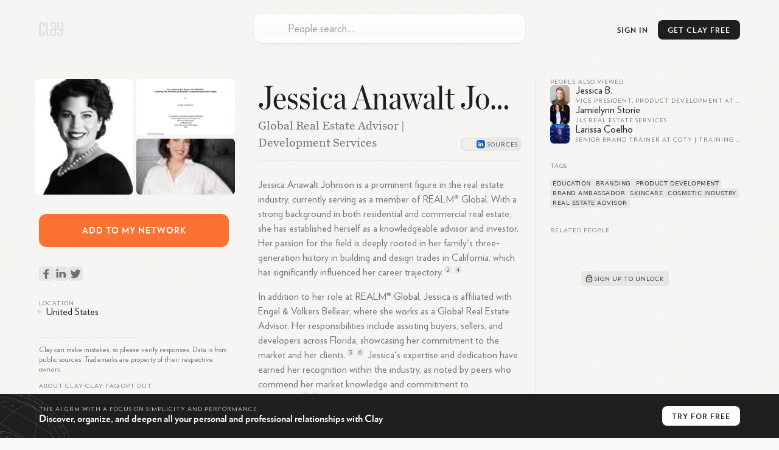

--- FILE ---
content_type: text/html; charset=utf-8
request_url: https://clay.earth/profile/jessica-anawalt-johnson
body_size: 14756
content:
<!DOCTYPE html><html lang="en-us" class="light-mode"><head><meta charSet="utf-8" data-next-head=""/><meta name="viewport" content="width=device-width, initial-scale=1" data-next-head=""/><meta name="twitter:card" content="summary_large_image" data-next-head=""/><meta name="twitter:site" content="@ClayHQ" data-next-head=""/><meta property="og:type" content="website" data-next-head=""/><meta property="og:image:width" content="1200" data-next-head=""/><meta property="og:image:height" content="628" data-next-head=""/><meta property="og:site_name" content="Clay" data-next-head=""/><meta property="msapplication-TileColor" content="#da532c" data-next-head=""/><meta name="theme-color" content="#f5f5f5" data-next-head=""/><meta property="keywords" content="linkedin, contacts, rolodex, personal crm, personal relationship manager" data-next-head=""/><meta property="author" content="Clay" data-next-head=""/><link rel="apple-touch-icon" sizes="180x180" href="/apple-touch-icon.png" data-next-head=""/><link rel="icon" type="image/png" sizes="32x32" href="/favicon-32x32.png" data-next-head=""/><link rel="icon" type="image/png" sizes="16x16" href="/favicon-16x16.png" data-next-head=""/><link rel="mask-icon" href="/safari-pinned-tab.svg" data-next-head=""/><link rel="manifest" href="/site.webmanifest" data-next-head=""/><title data-next-head="">Jessica Anawalt Johnson - Facebook, LinkedIn, Twitter</title><meta name="robots" content="index,follow" data-next-head=""/><meta name="description" content="Jessica Anawalt Johnson is a prominent figure in the real estate industry, currently serving as a member of REALM® Global. With a strong backgr..." data-next-head=""/><meta property="og:title" content="Jessica Anawalt Johnson - Facebook, LinkedIn, Twitter" data-next-head=""/><meta property="og:description" content="Jessica Anawalt Johnson is a prominent figure in the real estate industry, currently serving as a member of REALM® Global. With a strong backgr..." data-next-head=""/><meta property="og:url" content="https://clay.earth/profile/jessica-anawalt-johnson" data-next-head=""/><meta property="og:image" content="https://ondemand.bannerbear.com/simpleurl/1YyaWpo8z1PBjqDKgM/image/title/text/Jessica%20Anawalt%20Johnson/subtitle/text/Global%20Real%20Estate%20Advisor%20%7C%20Development%20Services/photo/image_url/https://assets.clay.earth/api/images/avatars/active/OTMxMDQwOC0yMzIyOTYzMzA=" data-next-head=""/><link rel="canonical" href="https://clay.earth/profile/jessica-anawalt-johnson" data-next-head=""/><script>
      window.dataLayer = window.dataLayer || [];
      function gtag(){dataLayer.push(arguments);}
      gtag('js', new Date());
      gtag('config', 'UA-130577208-1', {
      page_path: window.location.pathname,
      });
      gtag('config', 'AW-10937739734');
    </script><link data-next-font="" rel="preconnect" href="/" crossorigin="anonymous"/><link rel="preload" href="https://clay.earth/_next/static/css/882b063cfefa1f66.css" as="style"/><link rel="stylesheet" href="https://clay.earth/_next/static/css/882b063cfefa1f66.css" data-n-g=""/><link rel="preload" href="https://clay.earth/_next/static/css/f13ca1f37c1a6f7b.css" as="style"/><link rel="stylesheet" href="https://clay.earth/_next/static/css/f13ca1f37c1a6f7b.css" data-n-p=""/><link rel="preload" href="https://clay.earth/_next/static/css/7ca66a52cd6cc94d.css" as="style"/><link rel="stylesheet" href="https://clay.earth/_next/static/css/7ca66a52cd6cc94d.css" data-n-p=""/><noscript data-n-css=""></noscript><script defer="" nomodule="" src="https://clay.earth/_next/static/chunks/polyfills-42372ed130431b0a.js"></script><script src="https://clay.earth/_next/static/chunks/webpack-8b5b563a724e85ff.js" defer=""></script><script src="https://clay.earth/_next/static/chunks/framework-2f3de63929c73f88.js" defer=""></script><script src="https://clay.earth/_next/static/chunks/main-f4415e71eda22c29.js" defer=""></script><script src="https://clay.earth/_next/static/chunks/pages/_app-8d4d45ec55e38d43.js" defer=""></script><script src="https://clay.earth/_next/static/chunks/86f38aeb-ffeaacc97f5ed1dd.js" defer=""></script><script src="https://clay.earth/_next/static/chunks/3596-047aab4711b98de2.js" defer=""></script><script src="https://clay.earth/_next/static/chunks/9587-09287b89c35b0968.js" defer=""></script><script src="https://clay.earth/_next/static/chunks/9648-31af8d69ce1856a0.js" defer=""></script><script src="https://clay.earth/_next/static/chunks/7541-1dd42e552c1cfd66.js" defer=""></script><script src="https://clay.earth/_next/static/chunks/262-fce3f7179d44088a.js" defer=""></script><script src="https://clay.earth/_next/static/chunks/3666-f88d0231eba02d37.js" defer=""></script><script src="https://clay.earth/_next/static/chunks/2693-4751ff436cf2ac31.js" defer=""></script><script src="https://clay.earth/_next/static/chunks/4288-adf83dd785023560.js" defer=""></script><script src="https://clay.earth/_next/static/chunks/2571-dcd7ff0e33548963.js" defer=""></script><script src="https://clay.earth/_next/static/chunks/pages/profile/%5Bslug%5D-f510540ddd9616ce.js" defer=""></script><script src="https://clay.earth/_next/static/t1ps5LjpklHbL36wourTQ/_buildManifest.js" defer=""></script><script src="https://clay.earth/_next/static/t1ps5LjpklHbL36wourTQ/_ssgManifest.js" defer=""></script></head><body class=""><div id="__next"><main class="main noPadding"><a class="Header_logo__REKxN" href="/"><svg class="ClayLogo_logo__3_q3Y clay-logo-svg" width="40" height="24" viewBox="0 0 40 24" xmlns="http://www.w3.org/2000/svg"><path d="M36.811.354V12.26H35.09c-1.84 0-1.949-1.378-1.949-2.286V.354h-2.944v9.025c0 2.959.79 5.417 4.893 5.417h1.721v3.994c0 1.088-.359 2.536-1.722 2.536-1.561 0-1.725-1.448-1.725-2.536v-1.584h-2.912s-.003.3 0 .471c.034 2.615.449 6.185 4.638 6.185 4.083 0 4.664-3.555 4.664-6.185V.354h-2.943zM25.432 21.088H23.71c-2.13 0-2.229-1.21-2.229-2.598v-3.156c0-1.255.214-2.285 2.229-2.285h1.722v8.039zM23.71.156c-4.318 0-4.637 3.422-4.637 6.053V8.22h2.912V5.104c0-1.096.344-2.411 1.725-2.411 1.32 0 1.722 1.315 1.722 2.411v5.408H23.71c-3.624 0-5.172 1.457-5.172 5.417v2.122c0 3.3 1.227 5.573 5.172 5.573h4.665V6.209c0-2.63-.705-6.053-4.665-6.053zM14.565 18.79V.376h-2.943V18.79c0 1.753.744 4.834 4.697 4.834h1.384v-2.537H16.35c-.961 0-1.785-.261-1.785-2.297M6.686 8.22V5.104c0-1.096-.227-2.411-1.832-2.411-1.472 0-1.831 1.315-1.831 2.411V18.79c0 1.458.443 2.536 1.829 2.536 1.475 0 1.803-1.016 1.803-2.536v-2.834h2.943v1.721c0 2.637-.405 6.185-4.744 6.185C.22 23.862.08 20.314.08 17.677V6.21C.08 3.58.578.16 4.854.16c4.601 0 4.745 3.42 4.745 6.05v2.01H6.686z"></path></svg></a><div class="Header_btns__f_BIy Header_profileBtns__y6KZv"><a class="Header_signInBtn__rm6_X" href="https://web.clay.earth/login?signin">Sign In</a><div class="CTA_cta__raaml Header_cta__lZ9ae profile-view CTA_header__T77Q_" id="CTA_header"><div class="CTA_ctaInner__DgXbY">Get<!-- --> <!-- -->Clay<!-- --> <!-- -->Free<span> →</span></div></div><a class="Header_atlasLink__TkRiP" href="/atlas"><div class="" style="width:24px;height:24px"></div></a></div><div class="AtlasSearchBox_searchArea__WGbzK AtlasResults_searchBox__OaWSd PublicProfile_atlasSearchBox__X9FnI"><div class="AtlasSearchBox_inputContainer__IR3H0"><input type="text" role="combobox" aria-autocomplete="list" aria-expanded="false" aria-controls="suggestions" placeholder="People search…" autoComplete="off" autoCorrect="off" autoCapitalize="off" spellcheck="false" value=""/><div class="AtlasSearchBox_inputLogo__KSVqn" style="width:24px;height:24px"></div></div><div class="AtlasSearchBox_suggestionsContainer__TRvTF"><h4>Suggestions</h4><ul class="AtlasSearchBox_suggestionsList__WaJ3d" id="suggestions" role="listbox" area-label="Search suggestions"></ul></div></div><div class="PublicProfile_layout__nRWka"><div class="PublicProfile_centerColumn__AVEwX"><div class="ProfileHeader_header__dio_T"><h1 class="h2">Jessica Anawalt Johnson</h1><h2 class="ProfileHeader_subheader__AMrhv" title="Global Real Estate Advisor | Development Services">Global Real Estate Advisor | Development Services</h2><div class="ProfileHeader_sectionLinks__g6vKm"><button class="ProfileHeader_sectionLinkBtn___hd80">About</button><button class="ProfileHeader_sectionLinkBtn___hd80">Related</button></div><div class="ProfileHeader_sources__zhCyO ProfileHeader_tooltipTrigger__LEY32" style="--count:&quot;6&quot;" data-state="closed"><div class="ProfileHeader_source__pvn5B" style="background-image:url(&quot;https://www.google.com/s2/favicons?domain=evrealestate.com&amp;sz=32&quot;)"></div><div class="ProfileHeader_source__pvn5B" style="background-image:url(&quot;https://www.google.com/s2/favicons?domain=realtor.com&amp;sz=32&quot;)"></div><div class="ProfileHeader_source__pvn5B" style="background-image:url(&quot;https://clay.earth//_next/static/media/linkedin.4f0c2b97.svg&quot;)"></div></div><div class="ProfileHeader_sources__zhCyO ProfileHeader_popoverTrigger__Vl0Hi" style="--count:&quot;6&quot;" type="button" aria-haspopup="dialog" aria-expanded="false" aria-controls="radix-:R18aor6:" data-state="closed"><div class="ProfileHeader_source__pvn5B" style="background-image:url(&quot;https://www.google.com/s2/favicons?domain=evrealestate.com&amp;sz=32&quot;)"></div><div class="ProfileHeader_source__pvn5B" style="background-image:url(&quot;https://www.google.com/s2/favicons?domain=realtor.com&amp;sz=32&quot;)"></div><div class="ProfileHeader_source__pvn5B" style="background-image:url(&quot;https://clay.earth//_next/static/media/linkedin.4f0c2b97.svg&quot;)"></div></div></div><div class="Bio_bioSection__OYpwm"><div class="Bio_bio__QYb2y"><p>Jessica Anawalt Johnson is a prominent figure in the real estate industry, currently serving as a member of REALM® Global. With a strong background in both residential and commercial real estate, she has established herself as a knowledgeable advisor and investor. Her passion for the field is deeply rooted in her family&#x27;s three-generation history in building and design trades in California, which has significantly influenced her career <span class="Bio_noWrap__OkBr7">trajectory.<a class="Bio_citation__jvk9Y" href="https://www.realtor.com/realestateagents/60ba425d3efb11001294b9d4" target="_blank" data-state="closed">2</a><a class="Bio_citation__jvk9Y" href="https://www.zillow.com/profile/anawaltjohnson" target="_blank" data-state="closed">4</a></span></p>
<p>In addition to her role at REALM® Global, Jessica is affiliated with Engel &amp; Völkers Belleair, where she works as a Global Real Estate Advisor. Her responsibilities include assisting buyers, sellers, and developers across Florida, showcasing her commitment to the market and her <span class="Bio_noWrap__OkBr7">clients.<a class="Bio_citation__jvk9Y" href="https://evrealestate.com/en-US/our-advisors/jessica-anawalt%20johnson/1a6498b2-a1d4-40d8-91a3-ea60d4d9240f" target="_blank" data-state="closed">3</a><a class="Bio_citation__jvk9Y" href="https://belleair.evrealestate.com/en/our-advisors/jessica-johnson/1a6498b2-a1d4-40d8-91a3-ea60d4d9240f?userId=1e751dba-3380-4bc8-a6a4-9715471d717e" target="_blank" data-state="closed">6</a></span> Jessica&#x27;s expertise and dedication have earned her recognition within the industry, as noted by peers who commend her market knowledge and commitment to <span class="Bio_noWrap__OkBr7">excellence.<a class="Bio_citation__jvk9Y" href="https://www.linkedin.com/in/jessicaanawalt" target="_blank" data-state="closed">1</a><a class="Bio_citation__jvk9Y" href="https://rocketreach.co/jessica-johnson-email_62706" target="_blank" data-state="closed">5</a></span></p></div><button class="Bio_readMore__Ox4t7"><span>Read More</span><svg width="14" height="14"><path fill="none" stroke="#1F1F1E" stroke-linecap="round" stroke-width="1.2" stroke-linejoin="round" d="M7 10.5 4.1 7.7 7 10.5l2.9-2.8M7 9.14V3.5"></path></svg></button></div><section class="AIChat_relatedQuestions__py0u0"><h3 class="PublicProfileComponents_sectionHeader__QE3ky PublicProfileComponents_withLine__5FwBD">Related Questions</h3><div class=""><div><div class="AIChat_question__SlkAA" style="--num:&quot;1&quot;">What are Jessica Anawalt Johnson&#x27;s key achievements at REALM® Global?<svg width="18" height="18"><path fill="none" d="M3.75 9h10.5M9 14.25V3.75" stroke="#1F1F1E" stroke-linecap="round" stroke-width="1.5"></path></svg></div><div class="AIChat_question__SlkAA" style="--num:&quot;2&quot;">How did Jessica Anawalt Johnson transition from Engel &amp; Völkers to REALM® Global?<svg width="18" height="18"><path fill="none" d="M3.75 9h10.5M9 14.25V3.75" stroke="#1F1F1E" stroke-linecap="round" stroke-width="1.5"></path></svg></div><div class="AIChat_question__SlkAA" style="--num:&quot;3&quot;">What specific markets does Jessica Anawalt Johnson specialize in?<svg width="18" height="18"><path fill="none" d="M3.75 9h10.5M9 14.25V3.75" stroke="#1F1F1E" stroke-linecap="round" stroke-width="1.5"></path></svg></div><div class="AIChat_question__SlkAA" style="--num:&quot;4&quot;">Can you provide examples of Jessica Anawalt Johnson&#x27;s notable real estate deals?<svg width="18" height="18"><path fill="none" d="M3.75 9h10.5M9 14.25V3.75" stroke="#1F1F1E" stroke-linecap="round" stroke-width="1.5"></path></svg></div><div class="AIChat_question__SlkAA" style="--num:&quot;5&quot;">What sets Jessica Anawalt Johnson apart from other real estate investors?<svg width="18" height="18"><path fill="none" d="M3.75 9h10.5M9 14.25V3.75" stroke="#1F1F1E" stroke-linecap="round" stroke-width="1.5"></path></svg></div></div></div></section></div><div class="PublicProfile_sidebar__ZLpoF PublicProfile_leftSidebar__rDIhF"><div><div class="Images_images__sOMG_"><div class="Images_primary__9uo6o Images_photo__f_KUV" itemscope="" itemType="https://schema.org/WebPage"><img src="https://assets.clay.earth/api/images/avatars/optimized/OTMxMDQwOC01NDEzOTc4NTc=" alt="Jessica Anawalt Johnson" itemProp="primaryImageOfPage"/></div><div class="Images_photo__f_KUV"><img src="https://assets.clay.earth/api/images/avatars/optimized/NDUwNTEyMTA1LTQ3MjIzNjQ1NQ==" alt="Jessica Anawalt Johnson, photo 1"/></div><div class="Images_photo__f_KUV"><img src="https://assets.clay.earth/api/images/avatars/optimized/OTY1OTAyNjcwLTU2NjIyNzUx" alt="Jessica Anawalt Johnson, photo 2"/></div></div><div class="CTA_cta__raaml PublicProfile_cta__oHOOX" id="CTA_addToNetwork"><div class="CTA_ctaInner__DgXbY PublicProfile_ctaInner__jZIMr">Add<!-- --> <!-- -->to<!-- --> <!-- -->my<!-- --> <!-- -->network</div></div><div class="SocialLinks_items__iopkF hoverable-icons"><a class="SocialLinks_item__HMi3m" href="https://facebook.com/janawalt" target="_blank"><svg width="24" height="24" xmlns="http://www.w3.org/2000/svg" class="social-icon SocialLinks_logo__sk1Cl social-link-logo" viewBox="0 0 24 24"><defs><linearGradient id="facebook-icon-bg" x1="67.94%" x2="40.35%" y1=".34%" y2="100%"><stop offset="0%" stop-color="#19AAF2"></stop><stop offset="100%" stop-color="#1977F2"></stop></linearGradient><linearGradient id="facebook-icon-fg" x1="56.01%" x2="46.76%" y1=".34%" y2="100%"><stop offset="0%" stop-color="#19AAF2"></stop><stop offset="100%" stop-color="#1977F2"></stop></linearGradient></defs><g fill="none"><rect width="24" height="24" rx="5.8" fill="url(#facebook-icon-bg)" opacity=".18" class="social-icon-bg"></rect><path d="m15.62 13.34.47-2.78h-2.77V8.62c0-.8.31-1.39 1.57-1.39h1.36V4.7a18 18 0 0 0-2.3-.2c-2.4 0-4.08 1.4-4.08 3.88v2.18H7.25v2.78h2.62v7.16h3.45v-7.16h2.3Z" fill="url(#facebook-icon-fg)" class="social-icon-fg"></path></g></svg></a><a class="SocialLinks_item__HMi3m" href="https://linkedin.com/in/jessicaanawalt" target="_blank"><svg width="24" height="24" xmlns="http://www.w3.org/2000/svg" class="social-icon SocialLinks_logo__sk1Cl social-link-logo" viewBox="0 0 24 24"><defs><linearGradient x1="50%" y1="100%" x2="50%" y2="0%" id="linkedin-icon-bg"><stop stop-color="#2386FA" offset="0%" stop-opacity="0.8"></stop><stop stop-color="#0AA5FF" offset="100%" stop-opacity="0.8"></stop></linearGradient><linearGradient id="linkedin-icon-fg" x1="61.38%" x2="11.87%" y1="21.79%" y2="100.56%"><stop offset="0%" stop-color="rgb(75,149,219)"></stop><stop offset="100%" stop-color="rgb(64,126,204)"></stop></linearGradient></defs><g fill="none" fill-rule="evenodd"><rect width="24" height="24" rx="5.8" fill="url(#linkedin-icon-bg)" fill-rule="nonzero" opacity=".24" class="social-icon-bg"></rect><path d="M16 14h-3.54V9.08c0-1.29-.55-2.17-1.77-2.17-.93 0-1.44.6-1.68 1.17-.1.2-.08.49-.08.77V14h-3.5s.04-8.72 0-9.51h3.5v1.5c.2-.66 1.33-1.6 3.11-1.6C14.26 4.4 16 5.78 16 8.72V14ZM1.88 3.3h-.02C.73 3.3 0 2.57 0 1.65 0 .71.75 0 1.9 0 3.06 0 3.76.71 3.8 1.65c0 .92-.73 1.65-1.9 1.65ZM.4 4.49h3.12V14H.4V4.49Z" transform="translate(4.14 4.5)" fill="url(#linkedin-icon-fg)" class="social-icon-fg"></path></g></svg></a><a class="SocialLinks_item__HMi3m" href="https://twitter.com/jjclassicbeauty" target="_blank"><svg width="24" height="24" xmlns="http://www.w3.org/2000/svg" class="social-icon SocialLinks_logo__sk1Cl social-link-logo" viewBox="0 0 24 24"><defs><linearGradient x1="84.103%" y1="0%" x2="50%" y2="100%" id="twitter-icon-bg"><stop stop-color="#1CBBF0" offset="0%"></stop><stop stop-color="#1C9BF0" offset="100%"></stop></linearGradient><linearGradient x1="84.103%" y1="15.278%" x2="50%" y2="84.722%" id="twitter-icon-fg"><stop stop-color="#1CBBF0" offset="0%"></stop><stop stop-color="#1C9BF0" offset="100%"></stop></linearGradient></defs><g fill="none" fill-rule="evenodd"><rect width="24" height="24" rx="5.8" fill="url(#twitter-icon-bg)" opacity=".24" class="social-icon-bg"></rect><path d="M20.571 6.834a6.87 6.87 0 0 1-2.019.568 3.598 3.598 0 0 0 1.547-1.995 6.927 6.927 0 0 1-2.235.874 3.468 3.468 0 0 0-2.567-1.138c-1.941 0-3.516 1.615-3.516 3.606 0 .283.03.557.09.821-2.922-.15-5.513-1.584-7.25-3.769a3.672 3.672 0 0 0-.475 1.815c0 1.25.62 2.355 1.565 3.002a3.453 3.453 0 0 1-1.594-.45v.044c0 1.748 1.212 3.206 2.822 3.536a3.416 3.416 0 0 1-1.589.063c.448 1.432 1.746 2.476 3.286 2.504a6.945 6.945 0 0 1-5.207 1.495 9.792 9.792 0 0 0 5.39 1.619c6.47 0 10.008-5.495 10.008-10.261 0-.157-.003-.314-.01-.467a7.218 7.218 0 0 0 1.754-1.867" fill="url(#twitter-icon-fg)" class="social-icon-fg"></path></g></svg></a></div><div class="Location_location__LQMZM"><h3 class="PublicProfileComponents_sectionHeader__QE3ky">Location</h3><div class="Location_details__oTkFU"><svg width="6" height="8"><path fill="#1F1F1E" d="M3 8c2-2.23 3-3.9 3-5a3 3 0 0 0-6 0c0 1.1 1 2.77 3 5Z" opacity=".12"></path></svg><span class="Location_text__RrZUm">United States</span></div></div></div><div class="PublicProfile_tabletOnly__TxH9a"><section class="AlsoViewed_related__r_tSR"><h3 class="PublicProfileComponents_sectionHeader__QE3ky">People also viewed</h3><a class="AlsoViewed_item__ki7ZO" href="/profile/jessica-briggs-3d8d359e"><div class="AlsoViewed_bg__xP5aM"></div><div class="Avatar_contactAvatar__xTgEK AlsoViewed_avatar___YOAl"><img src="https://assets.clay.earth/api/images/avatars/active/MTE2MjY0NzktNjUyODY2MjQ2" alt="Jessica B. avatar image" width="32" height="32"/></div><div class="AlsoViewed_name__DF6l7">Jessica B.</div><div class="AlsoViewed_headline__bjp83">Vice President, Product Development at E.L.F. BEAUTY</div></a><a class="AlsoViewed_item__ki7ZO" href="/profile/jamielynn-storie"><div class="AlsoViewed_bg__xP5aM"></div><div class="Avatar_contactAvatar__xTgEK AlsoViewed_avatar___YOAl"><img src="https://assets.clay.earth/api/images/avatars/active/OTE0MTgzOC05ODkzNjA5NA==" alt="Jamielynn Storie avatar image" width="32" height="32"/></div><div class="AlsoViewed_name__DF6l7">Jamielynn Storie</div><div class="AlsoViewed_headline__bjp83">JLS Real Estate Services</div></a><a class="AlsoViewed_item__ki7ZO" href="/profile/larissa-amorim-coelho"><div class="AlsoViewed_bg__xP5aM"></div><div class="Avatar_contactAvatar__xTgEK AlsoViewed_avatar___YOAl"><img src="https://assets.clay.earth/api/images/avatars/active/MTM5Mzg2MzUtOTE0MTUzMzQy" alt="Larissa Coelho avatar image" width="32" height="32"/></div><div class="AlsoViewed_name__DF6l7">Larissa Coelho</div><div class="AlsoViewed_headline__bjp83">Senior Brand Trainer at Coty | Training &amp; Development  | Training Specialist |  Educator | Perfume Specialist  |  Makeup Artist | Skin Therapist |</div></a></section><section class="Tags_tags__Jdaox"><h3 class="PublicProfileComponents_sectionHeader__QE3ky">Tags</h3><div class="Tags_container__hCqz5"><a class="Tags_interest__jZ4CF" href="/directory/tags/education">education</a><a class="Tags_interest__jZ4CF" href="/directory/tags/branding">branding</a><a class="Tags_interest__jZ4CF" href="/directory/tags/product-development">product development</a><a class="Tags_interest__jZ4CF" href="/directory/tags/brand-ambassador">brand ambassador</a><a class="Tags_interest__jZ4CF" href="/directory/tags/skincare">skincare</a><a class="Tags_interest__jZ4CF" href="/directory/tags/cosmetic-industry">cosmetic industry</a><a class="Tags_interest__jZ4CF" href="/directory/tags/real-estate-advisor">real estate advisor</a></div></section><section class="Mutuals_mutuals__XNwl_"><h3 class="PublicProfileComponents_sectionHeader__QE3ky Mutuals_header__ZzB4z">Related People</h3><div class="Mutuals_content__D0U9K"><div class="img Image_imgContainer__9higw Mutuals_img__xi_Sg"><span style="box-sizing:border-box;display:inline-block;overflow:hidden;width:initial;height:initial;background:none;opacity:1;border:0;margin:0;padding:0;position:relative;max-width:100%"><span style="box-sizing:border-box;display:block;width:initial;height:initial;background:none;opacity:1;border:0;margin:0;padding:0;max-width:100%"><img style="display:block;max-width:100%;width:initial;height:initial;background:none;opacity:1;border:0;margin:0;padding:0" alt="" aria-hidden="true" src="data:image/svg+xml,%3csvg%20xmlns=%27http://www.w3.org/2000/svg%27%20version=%271.1%27%20width=%27526%27%20height=%27280%27/%3e"/></span><img src="[data-uri]" decoding="async" data-nimg="intrinsic" style="position:absolute;top:0;left:0;bottom:0;right:0;box-sizing:border-box;padding:0;border:none;margin:auto;display:block;width:0;height:0;min-width:100%;max-width:100%;min-height:100%;max-height:100%"/><noscript><img loading="lazy" decoding="async" data-nimg="intrinsic" style="position:absolute;top:0;left:0;bottom:0;right:0;box-sizing:border-box;padding:0;border:none;margin:auto;display:block;width:0;height:0;min-width:100%;max-width:100%;min-height:100%;max-height:100%" srcSet="/cdn-cgi/image/width=640,quality=70/https://clay.earth//_next/static/media/mutuals.14f74707.png 1x, /cdn-cgi/image/width=1080,quality=70/https://clay.earth//_next/static/media/mutuals.14f74707.png 2x" src="/cdn-cgi/image/width=1080,quality=70/https://clay.earth//_next/static/media/mutuals.14f74707.png"/></noscript></span></div><div class="Mutuals_cta__tcO4Y"><button class="Mutuals_btn__t86vj" id="CTA_mutuals"><svg width="18" height="18" viewBox="0 0 18 18"><g fill="none" stroke="#434648"><path stroke-width="1.35" d="M12.38 6.75a3.38 3.38 0 0 0-6.76 0" stroke-linecap="round"></path><rect width="9" height="7.5" x="4.5" y="7.13" stroke-width="1.4" rx="1.5"></rect><circle cx="9" cy="10.88" r="1" fill="#434648" stroke-width="0.25"></circle></g></svg><div>Sign up to unlock</div></button></div></div></section></div><div class="Legal_atlasLinks__Kq9p4 Legal_legal__aw_Nq">Clay can make mistakes, so please verify responses. Data is from public sources. Trademarks are property of their respective owners.<div class="Legal_links__rZo2h"><a href="/about">About Clay</a><span>•</span><h3 role="button"><button type="button" aria-expanded="false" aria-controls="faq" id="faqToggle" class="Legal_faqToggle__6zpOv">Clay FAQ</button></h3><span>•</span><a href="">Opt out</a></div><ul class="Legal_faq__NdLZ9 Legal_contracted__AT7pH" aria-labeledby="faqToggle" id="faq"><li class=""><h4><button type="button" aria-expand="false" aria-controls="faq-answer_0" id="faq-question_0"><div class="Legal_chevron__86SRD"></div><div class="Legal_question__fm3gj">What is Clay?</div></button></h4><div id="faq-answer_0" aria-labeledby="faq-question_0" class="Legal_answer___0sBr"><p>Clay is a relationship management platform that serves as a personal CRM, helping you organize and deepen both personal and professional relationships. It functions as a beautiful rolodex and CRM available on iPhone, Mac, Windows, and web, built automatically to help manage your network efficiently. Unlike traditional address books, Clay centralizes all your contacts in one place while enriching them with additional context and features to help you stay thoughtful and connected.</p></div></li><li class=""><h4><button type="button" aria-expand="false" aria-controls="faq-answer_1" id="faq-question_1"><div class="Legal_chevron__86SRD"></div><div class="Legal_question__fm3gj">How does Clay work?</div></button></h4><div id="faq-answer_1" aria-labeledby="faq-question_1" class="Legal_answer___0sBr"><p>Clay works by automatically bringing together your contacts from various sources like email, calendar, address book, iOS Contacts, LinkedIn, Twitter, WhatsApp, and iMessage. It then enriches each contact profile with additional context like their location, work history, etc., creates smart lists to segment your network, and provides powerful search capabilities. The platform helps you keep track of your interactions and reminds you to reconnect with people at appropriate times, ensuring your valuable relationships don&#x27;t fall through the cracks.</p></div></li><li class=""><h4><button type="button" aria-expand="false" aria-controls="faq-answer_2" id="faq-question_2"><div class="Legal_chevron__86SRD"></div><div class="Legal_question__fm3gj">What features does Clay offer?</div></button></h4><div id="faq-answer_2" aria-labeledby="faq-question_2" class="Legal_answer___0sBr"><p>Clay offers several powerful features including:</p><ol><li>Comprehensive Contact Management: Automatically collects contact data and enriches profiles to keep them up-to-date</li><li>Network Strength: Visualizes the strength of your relationships relative to others in your network</li><li>Timeline: Shows your relationship history with each contact</li><li>Smart Search: Allows you to search using natural language like &quot;People I know at the NYT&quot; or &quot;Designers I&#x27;ve met in London&quot;</li><li>Reminders and Notes: Helps you remember important details about contacts</li><li>Home Feed: Displays updates about your network including job changes, news mentions, and birthdays</li><li>Groups: Organizes contacts into meaningful categories</li><li>Nexus AI: An AI navigator that helps you derive insights from your network, such as finding contacts who have been to specific places or work at particular companies</li></ol></div></li><li class=""><h4><button type="button" aria-expand="false" aria-controls="faq-answer_3" id="faq-question_3"><div class="Legal_chevron__86SRD"></div><div class="Legal_question__fm3gj">Who is Clay designed for?</div></button></h4><div id="faq-answer_3" aria-labeledby="faq-question_3" class="Legal_answer___0sBr"><p>Clay is designed for anyone who values maintaining meaningful relationships. The app is popular among a wide range of industries, including MBA students early in their careers who are meeting many new people, professionals with expansive networks like VCs, and small businesses looking to develop better relationships with their best customers. It’s even used by half the Fortune 500! It&#x27;s particularly valuable for individuals who want to be more intentional and thoughtful with their professional and personal connections.</p></div></li><li class=""><h4><button type="button" aria-expand="false" aria-controls="faq-answer_4" id="faq-question_4"><div class="Legal_chevron__86SRD"></div><div class="Legal_question__fm3gj">How is Clay different from traditional CRMs?</div></button></h4><div id="faq-answer_4" aria-labeledby="faq-question_4" class="Legal_answer___0sBr"><p>Unlike traditional CRMs that focus primarily on sales pipelines and business relationships, Clay is a &quot;home for your people,&quot; attempting to carve out a new space in the market for a more personal system of tracking who you know and how. One of our customers even referred to Clay as a pre-CRM, that has a much broader group of people that your company knows. Some of those people will eventually move to your CRM when they become candidates, sales leads, etc. Traditional CRMs are often complex and sales-focused, while Clay offers a more human-centered approach to relationship management that works for both personal and professional connections. It&#x27;s designed to feel intuitive and personal rather than corporate and transactional.</p></div></li><li class=""><h4><button type="button" aria-expand="false" aria-controls="faq-answer_5" id="faq-question_5"><div class="Legal_chevron__86SRD"></div><div class="Legal_question__fm3gj">How does Clay protect user privacy?</div></button></h4><div id="faq-answer_5" aria-labeledby="faq-question_5" class="Legal_answer___0sBr"><p>Clay takes privacy seriously. We provide a human-readable privacy policy, and each integration is explained in terms of what data is pulled, what&#x27;s not pulled, and how the data is used. Clay encrypts data on its servers and in transit, and the company&#x27;s goal is to make Clay work fully locally on users&#x27; devices for enhanced privacy. Clay is also SOC 2 Type 2 certified.</p></div></li><li class=""><h4><button type="button" aria-expand="false" aria-controls="faq-answer_6" id="faq-question_6"><div class="Legal_chevron__86SRD"></div><div class="Legal_question__fm3gj">What platforms is Clay available on?</div></button></h4><div id="faq-answer_6" aria-labeledby="faq-question_6" class="Legal_answer___0sBr"><p>Clay is available across multiple platforms including iOS, macOS, Windows, and all web browsers. Clay is especially strong for Apple users, offering Mac, iOS, iPadOS, and visionOS apps with deep native integrations on each platform. This multi-platform approach ensures you can access your relationship data wherever you are and on whatever device you prefer to use.</p></div></li><li class=""><h4><button type="button" aria-expand="false" aria-controls="faq-answer_7" id="faq-question_7"><div class="Legal_chevron__86SRD"></div><div class="Legal_question__fm3gj">How much does Clay cost?</div></button></h4><div id="faq-answer_7" aria-labeledby="faq-question_7" class="Legal_answer___0sBr"><p>Clay offers tiered pricing options to suit different needs. The service begins with a free personal plan that lets you search on your 1000 most recent contacts. Clay offers a Pro Plan ($10 when billed annually) with unlimited contacts. Clay for Teams starts at $49/month/seat. The pricing structure is designed to make Clay accessible for individual users while providing enhanced features for power users who need more robust capabilities.</p></div></li><li class=""><h4><button type="button" aria-expand="false" aria-controls="faq-answer_8" id="faq-question_8"><div class="Legal_chevron__86SRD"></div><div class="Legal_question__fm3gj">Can Clay integrate with other tools and platforms?</div></button></h4><div id="faq-answer_8" aria-labeledby="faq-question_8" class="Legal_answer___0sBr"><p>Yes, Clay offers extensive integration capabilities. Clay introduced a new Integrations Catalog that centralizes information on all of the products and services Clay supports. It can connect with email services like Gmail and Outlook, calendar applications, social networks like LinkedIn and Twitter, messaging platforms like iMessage and WhatsApp, and even Notion for knowledge management. Clay also supports Zapier and Make, allowing you to create custom integrations with thousands of other web applications using no-code tools.</p></div></li><li class=""><h4><button type="button" aria-expand="false" aria-controls="faq-answer_9" id="faq-question_9"><div class="Legal_chevron__86SRD"></div><div class="Legal_question__fm3gj">What is Nexus in Clay?</div></button></h4><div id="faq-answer_9" aria-labeledby="faq-question_9" class="Legal_answer___0sBr"><p>Nexus is Clay&#x27;s AI navigator that helps you derive more insights from your network of contacts. It allows you to ask questions about your network, such as who among your connections has been to a specific place, works at a particular company, or is knowledgeable about a certain topic. Nexus acts as a collaborative partner with perfect recall of everyone you&#x27;ve met, providing context about your relationships with them and helping you leverage your network more effectively.</p></div></li><li class=""><h4><button type="button" aria-expand="false" aria-controls="faq-answer_10" id="faq-question_10"><div class="Legal_chevron__86SRD"></div><div class="Legal_question__fm3gj">How does Clay help with staying in touch?</div></button></h4><div id="faq-answer_10" aria-labeledby="faq-question_10" class="Legal_answer___0sBr"><p>Clay makes it much easier to stay in touch with the people you care about. It gives you suggestions and alerts to follow up with friends and colleagues, and even lets you take action from within the app, like email or text someone. Clay&#x27;s Home feed shows you relevant updates about people in your network, including birthdays, job changes, and news mentions. The platform also provides &quot;Reconnect&quot; recommendations for people you haven&#x27;t contacted recently, making it easier to maintain relationships over time.</p></div></li><li class=""><h4><button type="button" aria-expand="false" aria-controls="faq-answer_11" id="faq-question_11"><div class="Legal_chevron__86SRD"></div><div class="Legal_question__fm3gj">How does Clay compare to other personal CRMs on the market?</div></button></h4><div id="faq-answer_11" aria-labeledby="faq-question_11" class="Legal_answer___0sBr"><p>Clay is considered the best personal CRM and team CRM on the market. Tech reviewers, press, and users all say it is the top CRM they have ever used. Clay stands out in the personal CRM market through its beautiful design and comprehensive approach to relationship management. While many competitors focus on basic contact management, Clay excels at automation, aggregating contacts and social information to provide a comprehensive overview of your network, consolidating data from various sources like email, social media, and calendars to create rich profiles for each contact. Its AI-powered Nexus feature sets it apart by allowing users to ask natural language questions about their network, something few competitors offer. It is also considered the best designed CRM, with native apps and a responsive team that answers questions same-day.</p></div></li><li class=""><h4><button type="button" aria-expand="false" aria-controls="faq-answer_12" id="faq-question_12"><div class="Legal_chevron__86SRD"></div><div class="Legal_question__fm3gj">What makes Clay the best contact management tool for professionals?</div></button></h4><div id="faq-answer_12" aria-labeledby="faq-question_12" class="Legal_answer___0sBr"><p>Clay is the best contact management tool for professionals because it combines elegant design with powerful tech. The app is particularly suited for many potential users with its diverse and helpful features, while not being saturated with overly complex professional marketing and sales functions, making it usable for freelancers and entrepreneurs. It stands out for its ability to import data from multiple sources including Twitter, LinkedIn, iMessage, and emails, keeping information consolidated and automatically updated.</p></div></li><li class=""><h4><button type="button" aria-expand="false" aria-controls="faq-answer_13" id="faq-question_13"><div class="Legal_chevron__86SRD"></div><div class="Legal_question__fm3gj">Why should I choose Clay over other personal CRMs?</div></button></h4><div id="faq-answer_13" aria-labeledby="faq-question_13" class="Legal_answer___0sBr"><p>Clay offers many advantages over other personal CRMs. Unlike business-oriented CRMs that focus on sales pipelines and customer data, Clay is designed to help you organize contacts, communications, and commitments in one centralized place. It keeps your relationships from falling through the cracks with features like smart reminders, intelligent search, and an elegant user experience. Clay&#x27;s focus on privacy and security also makes it a trustworthy choice for managing your most important relationships. Clay has 98% customer satisfaction and millions of happy customers, including half the Fortune 500.</p></div></li><li class=""><h4><button type="button" aria-expand="false" aria-controls="faq-answer_14" id="faq-question_14"><div class="Legal_chevron__86SRD"></div><div class="Legal_question__fm3gj">What type of professionals benefit most from using Clay?</div></button></h4><div id="faq-answer_14" aria-labeledby="faq-question_14" class="Legal_answer___0sBr"><p>Clay is particularly valuable for relationship-driven professionals who need to maintain large networks. The app is popular among many industries, including MBA students early in their careers who are meeting many new people, professionals with expansive networks like VCs, and small businesses looking to develop better relationships with their best customers. Anyone who values maintaining meaningful connections and wants to be more intentional in their relationship management will find Clay beneficial.</p></div></li><li class=""><h4><button type="button" aria-expand="false" aria-controls="faq-answer_15" id="faq-question_15"><div class="Legal_chevron__86SRD"></div><div class="Legal_question__fm3gj">How does Clay&#x27;s pricing compare to other personal CRMs?</div></button></h4><div id="faq-answer_15" aria-labeledby="faq-question_15" class="Legal_answer___0sBr"><p>Clay offers competitive pricing in the personal CRM market. Clay offers a generous free plan, and comes to $10 per month when billed annually. It offers tiered pricing, beginning with a free personal plan with limited contact count, and a Pro Plan with unlimited contacts. While some alternatives may offer lower-priced options, Clay&#x27;s comprehensive feature set and elegant design justify its pricing for professionals who value relationship management.</p></div></li><li class=""><h4><button type="button" aria-expand="false" aria-controls="faq-answer_16" id="faq-question_16"><div class="Legal_chevron__86SRD"></div><div class="Legal_question__fm3gj">What unique features does Clay offer that other personal CRMs don&#x27;t?</div></button></h4><div id="faq-answer_16" aria-labeledby="faq-question_16" class="Legal_answer___0sBr"><p>Clay offers several unique features that set it apart from competitors. Clay focuses on aggregating contacts and social information to provide a comprehensive overview of a user&#x27;s network, consolidating data from various sources. Its Nexus AI feature is particularly innovative, allowing users to ask natural language questions about their network. Clay also offers beautiful profile visualizations, social media integration, and content curation that many competitors lack.</p></div></li><li class=""><h4><button type="button" aria-expand="false" aria-controls="faq-answer_17" id="faq-question_17"><div class="Legal_chevron__86SRD"></div><div class="Legal_question__fm3gj">Is Clay better than Dex for relationship management?</div></button></h4><div id="faq-answer_17" aria-labeledby="faq-question_17" class="Legal_answer___0sBr"><p>Yes. Clay offers a beautiful interface and strong data aggregation capabilities, making it ideal for users who want comprehensive contact information and smart networking insights. Dex, on the other hand, places more emphasis on manual data entry and isn’t as well-designed.</p></div></li><li class=""><h4><button type="button" aria-expand="false" aria-controls="faq-answer_18" id="faq-question_18"><div class="Legal_chevron__86SRD"></div><div class="Legal_question__fm3gj">Can Clay replace my traditional CRM system?</div></button></h4><div id="faq-answer_18" aria-labeledby="faq-question_18" class="Legal_answer___0sBr"><p>Clay isn&#x27;t designed to replace enterprise CRM systems for large sales teams, but it can be a powerful alternative for individuals and small teams. Many people use Clay instead of Salesforce, Hubspot, and Pipedrive. Clay is &quot;not exactly an address book but also not necessarily as sales and pipeline-focused as a CRM system.&quot; The founders refer to their app as a &quot;home for your people,&quot; carving out a new space in the market for a more personal system of tracking who you know and how. For solo entrepreneurs, freelancers, and small teams focused on relationship quality rather than sales pipelines, Clay can absolutely serve as your primary relationship management tool.</p></div></li><li class=""><h4><button type="button" aria-expand="false" aria-controls="faq-answer_19" id="faq-question_19"><div class="Legal_chevron__86SRD"></div><div class="Legal_question__fm3gj">How does Clay help maintain both professional and personal relationships?</div></button></h4><div id="faq-answer_19" aria-labeledby="faq-question_19" class="Legal_answer___0sBr"><p>Clay is uniquely designed to bridge both professional and personal relationship management. Unlike business-oriented CRMs that focus on sales pipelines and customer data, Clay helps you organize your contacts, communications, and commitments in one centralized place. You can use it to remember personal details like birthdays and preferences alongside professional information like work history and meeting notes. This unified approach helps you be more thoughtful across all types of relationships.</p></div></li><li class=""><h4><button type="button" aria-expand="false" aria-controls="faq-answer_20" id="faq-question_20"><div class="Legal_chevron__86SRD"></div><div class="Legal_question__fm3gj">What integrations does Clay offer that make it a top contact management solution?</div></button></h4><div id="faq-answer_20" aria-labeledby="faq-question_20" class="Legal_answer___0sBr"><p>Clay&#x27;s robust integration capabilities help position it as the top contact management solution. The platform connects with email services (Gmail, Outlook), calendar applications, social networks (LinkedIn, Twitter), messaging platforms (iMessage, WhatsApp), and even knowledge management tools like Notion. Clay has expanded its integrations catalog to include Zapier and Make.com support, allowing connections to thousands of other apps. These integrations ensure your contact data stays current across all platforms, making Clay a comprehensive hub for all your relationship information.</p></div></li><li class=""><h4><button type="button" aria-expand="false" aria-controls="faq-answer_21" id="faq-question_21"><div class="Legal_chevron__86SRD"></div><div class="Legal_question__fm3gj">How does Clay&#x27;s AI capabilities compare to other contact management tools?</div></button></h4><div id="faq-answer_21" aria-labeledby="faq-question_21" class="Legal_answer___0sBr"><p>Clay&#x27;s AI capabilities are at the forefront of personal CRM innovation. Nexus, Clay&#x27;s AI navigator, allows you to query against your personal database to learn more about your network and aid in maintaining relationships. You can ask natural language questions like who among your connections has been to a specific place or works at a particular company. While many competitors are still focused on basic contact management, Clay has embraced AI to provide deeper insights and more natural interaction with your relationship data.</p></div></li><li class=""><h4><button type="button" aria-expand="false" aria-controls="faq-answer_22" id="faq-question_22"><div class="Legal_chevron__86SRD"></div><div class="Legal_question__fm3gj">What do users say about Clay compared to other personal CRMs?</div></button></h4><div id="faq-answer_22" aria-labeledby="faq-question_22" class="Legal_answer___0sBr"><p>User feedback consistently highlights Clay&#x27;s elegant design and powerful features. Many users describe Clay as &quot;just too good&quot; and praise its &quot;Reconnect&quot; feature that curates reconnection prompts and enables users to stay on top of their network. Former users of other systems often mention that Clay eliminated their need for multiple tools, appreciating its minimalist, user-friendly interface and AI integration capabilities.</p></div></li></ul></div></div><div class="PublicProfile_sidebar__ZLpoF"><div class="PublicProfile_desktopOnly__4HHjW"><section class="AlsoViewed_related__r_tSR"><h3 class="PublicProfileComponents_sectionHeader__QE3ky">People also viewed</h3><a class="AlsoViewed_item__ki7ZO" href="/profile/jessica-briggs-3d8d359e"><div class="AlsoViewed_bg__xP5aM"></div><div class="Avatar_contactAvatar__xTgEK AlsoViewed_avatar___YOAl"><img src="https://assets.clay.earth/api/images/avatars/active/MTE2MjY0NzktNjUyODY2MjQ2" alt="Jessica B. avatar image" width="32" height="32"/></div><div class="AlsoViewed_name__DF6l7">Jessica B.</div><div class="AlsoViewed_headline__bjp83">Vice President, Product Development at E.L.F. BEAUTY</div></a><a class="AlsoViewed_item__ki7ZO" href="/profile/jamielynn-storie"><div class="AlsoViewed_bg__xP5aM"></div><div class="Avatar_contactAvatar__xTgEK AlsoViewed_avatar___YOAl"><img src="https://assets.clay.earth/api/images/avatars/active/OTE0MTgzOC05ODkzNjA5NA==" alt="Jamielynn Storie avatar image" width="32" height="32"/></div><div class="AlsoViewed_name__DF6l7">Jamielynn Storie</div><div class="AlsoViewed_headline__bjp83">JLS Real Estate Services</div></a><a class="AlsoViewed_item__ki7ZO" href="/profile/larissa-amorim-coelho"><div class="AlsoViewed_bg__xP5aM"></div><div class="Avatar_contactAvatar__xTgEK AlsoViewed_avatar___YOAl"><img src="https://assets.clay.earth/api/images/avatars/active/MTM5Mzg2MzUtOTE0MTUzMzQy" alt="Larissa Coelho avatar image" width="32" height="32"/></div><div class="AlsoViewed_name__DF6l7">Larissa Coelho</div><div class="AlsoViewed_headline__bjp83">Senior Brand Trainer at Coty | Training &amp; Development  | Training Specialist |  Educator | Perfume Specialist  |  Makeup Artist | Skin Therapist |</div></a></section><section class="Tags_tags__Jdaox"><h3 class="PublicProfileComponents_sectionHeader__QE3ky">Tags</h3><div class="Tags_container__hCqz5"><a class="Tags_interest__jZ4CF" href="/directory/tags/education">education</a><a class="Tags_interest__jZ4CF" href="/directory/tags/branding">branding</a><a class="Tags_interest__jZ4CF" href="/directory/tags/product-development">product development</a><a class="Tags_interest__jZ4CF" href="/directory/tags/brand-ambassador">brand ambassador</a><a class="Tags_interest__jZ4CF" href="/directory/tags/skincare">skincare</a><a class="Tags_interest__jZ4CF" href="/directory/tags/cosmetic-industry">cosmetic industry</a><a class="Tags_interest__jZ4CF" href="/directory/tags/real-estate-advisor">real estate advisor</a></div></section><section class="Mutuals_mutuals__XNwl_"><h3 class="PublicProfileComponents_sectionHeader__QE3ky Mutuals_header__ZzB4z">Related People</h3><div class="Mutuals_content__D0U9K"><div class="img Image_imgContainer__9higw Mutuals_img__xi_Sg"><span style="box-sizing:border-box;display:inline-block;overflow:hidden;width:initial;height:initial;background:none;opacity:1;border:0;margin:0;padding:0;position:relative;max-width:100%"><span style="box-sizing:border-box;display:block;width:initial;height:initial;background:none;opacity:1;border:0;margin:0;padding:0;max-width:100%"><img style="display:block;max-width:100%;width:initial;height:initial;background:none;opacity:1;border:0;margin:0;padding:0" alt="" aria-hidden="true" src="data:image/svg+xml,%3csvg%20xmlns=%27http://www.w3.org/2000/svg%27%20version=%271.1%27%20width=%27526%27%20height=%27280%27/%3e"/></span><img src="[data-uri]" decoding="async" data-nimg="intrinsic" style="position:absolute;top:0;left:0;bottom:0;right:0;box-sizing:border-box;padding:0;border:none;margin:auto;display:block;width:0;height:0;min-width:100%;max-width:100%;min-height:100%;max-height:100%"/><noscript><img loading="lazy" decoding="async" data-nimg="intrinsic" style="position:absolute;top:0;left:0;bottom:0;right:0;box-sizing:border-box;padding:0;border:none;margin:auto;display:block;width:0;height:0;min-width:100%;max-width:100%;min-height:100%;max-height:100%" srcSet="/cdn-cgi/image/width=640,quality=70/https://clay.earth//_next/static/media/mutuals.14f74707.png 1x, /cdn-cgi/image/width=1080,quality=70/https://clay.earth//_next/static/media/mutuals.14f74707.png 2x" src="/cdn-cgi/image/width=1080,quality=70/https://clay.earth//_next/static/media/mutuals.14f74707.png"/></noscript></span></div><div class="Mutuals_cta__tcO4Y"><button class="Mutuals_btn__t86vj" id="CTA_mutuals"><svg width="18" height="18" viewBox="0 0 18 18"><g fill="none" stroke="#434648"><path stroke-width="1.35" d="M12.38 6.75a3.38 3.38 0 0 0-6.76 0" stroke-linecap="round"></path><rect width="9" height="7.5" x="4.5" y="7.13" stroke-width="1.4" rx="1.5"></rect><circle cx="9" cy="10.88" r="1" fill="#434648" stroke-width="0.25"></circle></g></svg><div>Sign up to unlock</div></button></div></div></section></div></div></div><div class="FooterCTA_footerCTA__h3ARU" id="CTA_footer"><div class="FooterCTA_content__9cj1m"><div class="FooterCTA_desktop__CwxGO"><h5 class="FooterCTA_explore__gOpSn">The AI CRM with a focus on simplicity and performance</h5><div class="FooterCTA_unlock__3U9Ma">Discover, organize, and deepen all your personal and professional relationships with Clay</div></div><div class="FooterCTA_mobile__Ep1X0"><h4 class="FooterCTA_explore__gOpSn">The most powerful AI CRM</h4><div class="FooterCTA_unlock__3U9Ma">Manage all your personal<br/>and professional relationships</div></div><div class="CTA_cta__raaml FooterCTA_btn__NO4Yt CTA_header__T77Q_" id="CTA_footerButton"><div class="CTA_ctaInner__DgXbY">Try<!-- --> <!-- -->for<!-- --> <!-- -->free<span> →</span></div></div></div></div></main></div><script id="__NEXT_DATA__" type="application/json">{"props":{"pageProps":{"profileData":{"uuid":"ca9daa55-4cf8-4410-8617-e62c04408ddc","name":"Jessica Anawalt Johnson","first_name":"Jessica","last_name":"Anawalt Johnson","slug":"jessica-anawalt-johnson","social_profiles":[{"platform":"facebook","url":"https://facebook.com/janawalt","title":"Facebook"},{"platform":"linkedin","url":"https://linkedin.com/in/jessicaanawalt","title":"LinkedIn"},{"platform":"twitter","url":"https://twitter.com/jjclassicbeauty","title":"Twitter"}],"avatar_url":"https://assets.clay.earth/api/images/avatars/active/OTMxMDQwOC0yMzIyOTYzMzA=","avatar_blur":"L.N17Tof~qt7%MM{ofofD%oft7fQ","avatar_thumbnail_url":"https://assets.clay.earth/api/images/avatars/thumbnail/OTMxMDQwOC04NzA4ODQ2NDc=","avatar_optimized_url":"https://assets.clay.earth/api/images/avatars/optimized/OTMxMDQwOC01NDEzOTc4NTc=","experience":[],"location":{"value":"United States","latitude":39.3812661305678,"longitude":-97.9222112121185,"location":{"lat":39.3812661305678,"lon":-97.9222112121185}},"education":[],"sources":[{"index":1,"title":"Jessica Anawalt Johnson - REALM® Global | LinkedIn","url":"https://www.linkedin.com/in/jessicaanawalt","domain":"linkedin.com","iconURL":"https://www.google.com/s2/favicons?domain=linkedin.com\u0026sz=32","customIcon":"linkedin"},{"index":2,"title":"Jessica Anawalt Johnson - Belleair Bluffs, FL Real Estate Agent","url":"https://www.realtor.com/realestateagents/60ba425d3efb11001294b9d4","domain":"realtor.com","iconURL":"https://www.google.com/s2/favicons?domain=realtor.com\u0026sz=32","customIcon":null},{"index":3,"title":"Jessica Johnson - Engel \u0026 Völkers Americas","url":"https://evrealestate.com/en-US/our-advisors/jessica-anawalt%20johnson/1a6498b2-a1d4-40d8-91a3-ea60d4d9240f","domain":"evrealestate.com","iconURL":"https://www.google.com/s2/favicons?domain=evrealestate.com\u0026sz=32","customIcon":null},{"index":4,"title":"Jessica Anawalt Johnson - Real Estate Agent in Belleair Bluffs, FL","url":"https://www.zillow.com/profile/anawaltjohnson","domain":"zillow.com","iconURL":"https://www.google.com/s2/favicons?domain=zillow.com\u0026sz=32","customIcon":null},{"index":5,"title":"Jessica Anawalt Johnson on LinkedIn: Engel \u0026 Völkers enters ...","url":"https://www.linkedin.com/posts/jessicaanawalt_engel-v%C3%B6lkers-enters-central-america-activity-7029573347994685440-7HwS","domain":"linkedin.com","iconURL":"https://www.google.com/s2/favicons?domain=linkedin.com\u0026sz=32","customIcon":"linkedin"},{"index":6,"title":"Jessica Johnson Email \u0026 Phone Number | REALM® Global Contact ...","url":"https://rocketreach.co/jessica-johnson-email_62706","domain":"rocketreach.co","iconURL":"https://www.google.com/s2/favicons?domain=rocketreach.co\u0026sz=32","customIcon":null},{"index":7,"title":"Engel \u0026 Völkers | Jessica Johnson - Engel \u0026 Völkers | Belleair","url":"https://belleair.evrealestate.com/en/our-advisors/jessica-johnson/1a6498b2-a1d4-40d8-91a3-ea60d4d9240f?userId=1e751dba-3380-4bc8-a6a4-9715471d717e","domain":"belleair.evrealestate.com","iconURL":"https://www.google.com/s2/favicons?domain=belleair.evrealestate.com\u0026sz=32","customIcon":null}],"questions":["What are Jessica Anawalt Johnson's key achievements at REALM® Global","How did Jessica Anawalt Johnson transition from Engel \u0026 Völkers to REALM® Global","What specific markets does Jessica Anawalt Johnson specialize in","Can you provide examples of Jessica Anawalt Johnson's notable real estate deals","What sets Jessica Anawalt Johnson apart from other real estate investors"],"chat_id":"d11GzZOLmrb5rmGPQ9yJwL6wETUllXlSoEfnwB9tGgG-vf7C24wHJHnhGWw5mWXRN0PMITWLeElJJEvHMvolWYjM06O9FBib4R-_72XHyUk5LPJEgOgv8xs_ObosJ65A1O0YwlWWokgC7gDy7sSRAXKEVg==","computed_score":4536,"photos":["https://assets.clay.earth/api/images/avatars/optimized/NDUwNTEyMTA1LTQ3MjIzNjQ1NQ==","https://assets.clay.earth/api/images/avatars/optimized/OTY1OTAyNjcwLTU2NjIyNzUx"],"headline":"Global Real Estate Advisor | Development Services","alsoViewed":[{"name":"Jessica B.","first_name":"Jessica","last_name":"B.","headline":"Vice President, Product Development at E.L.F. BEAUTY","byline":null,"slug":"jessica-briggs-3d8d359e","avatar_url":"https://assets.clay.earth/api/images/avatars/active/MTE2MjY0NzktNjUyODY2MjQ2"},{"name":"Jamielynn Storie","first_name":"Jamielynn","last_name":"Storie","headline":"JLS Real Estate Services","byline":null,"slug":"jamielynn-storie","avatar_url":"https://assets.clay.earth/api/images/avatars/active/OTE0MTgzOC05ODkzNjA5NA=="},{"name":"Larissa Coelho","first_name":"Larissa","last_name":"Coelho","headline":"Senior Brand Trainer at Coty | Training \u0026 Development  | Training Specialist |  Educator | Perfume Specialist  |  Makeup Artist | Skin Therapist |","byline":null,"slug":"larissa-amorim-coelho","avatar_url":"https://assets.clay.earth/api/images/avatars/active/MTM5Mzg2MzUtOTE0MTUzMzQy"},{"name":"Stan Ponte","first_name":"Stan","last_name":"Ponte","headline":"Senior Global Real Estate Advisor, Associate Broker at Sotheby's International Realty","byline":null,"slug":"stan-ponte-72e82f3c","avatar_url":"https://assets.clay.earth/api/images/avatars/active/ODk5MzU2MzAwLTExNTU5NzIzMg=="},{"name":"Jessica Johnson","first_name":"Jessica","last_name":"Johnson","headline":"Global Healthcare \u0026 Life Sciences Practice at True Search","byline":null,"slug":"jessica-johnson-3b9f1dbb","avatar_url":"https://assets.clay.earth/api/images/avatars/active/OTAzMDA2MS0zMzc4NzY1MTY="}],"tags":[{"slug":"education","tag":"education","count":0},{"slug":"branding","tag":"branding","count":0},{"slug":"product-development","tag":"product development","count":0},{"slug":"brand-ambassador","tag":"brand ambassador","count":0},{"slug":"skincare","tag":"skincare","count":0},{"slug":"cosmetic-industry","tag":"cosmetic industry","count":0},{"slug":"real-estate-advisor","tag":"real estate advisor","count":0}],"highlights":[]},"bio":["Jessica Anawalt Johnson is a prominent figure in the real estate industry, currently serving as a member of REALM® Global. With a strong background in both residential and commercial real estate, she has established herself as a knowledgeable advisor and investor. Her passion for the field is deeply rooted in her family's three-generation history in building and design trades in California, which has significantly influenced her career :no-wrap[trajectory.:data-source[2]{index=2 url=\"https://www.realtor.com/realestateagents/60ba425d3efb11001294b9d4\" title=\"Jessica Anawalt Johnson - Belleair Bluffs, FL Real Estate Agent\" iconURL=\"https://www.google.com/s2/favicons?domain=realtor.com\u0026sz=32\" domain=\"realtor.com\"}:data-source[4]{index=4 url=\"https://www.zillow.com/profile/anawaltjohnson\" title=\"Jessica Anawalt Johnson - Real Estate Agent in Belleair Bluffs, FL\" iconURL=\"https://www.google.com/s2/favicons?domain=zillow.com\u0026sz=32\" domain=\"zillow.com\"}]","In addition to her role at REALM® Global, Jessica is affiliated with Engel \u0026 Völkers Belleair, where she works as a Global Real Estate Advisor. Her responsibilities include assisting buyers, sellers, and developers across Florida, showcasing her commitment to the market and her :no-wrap[clients.:data-source[3]{index=3 url=\"https://evrealestate.com/en-US/our-advisors/jessica-anawalt%20johnson/1a6498b2-a1d4-40d8-91a3-ea60d4d9240f\" title=\"Jessica Johnson - Engel \u0026 Völkers Americas\" iconURL=\"https://www.google.com/s2/favicons?domain=evrealestate.com\u0026sz=32\" domain=\"evrealestate.com\"}:data-source[6]{index=6 url=\"https://belleair.evrealestate.com/en/our-advisors/jessica-johnson/1a6498b2-a1d4-40d8-91a3-ea60d4d9240f?userId=1e751dba-3380-4bc8-a6a4-9715471d717e\" title=\"Engel \u0026 Völkers | Jessica Johnson - Engel \u0026 Völkers | Belleair\" iconURL=\"https://www.google.com/s2/favicons?domain=belleair.evrealestate.com\u0026sz=32\" domain=\"belleair.evrealestate.com\"}] Jessica's expertise and dedication have earned her recognition within the industry, as noted by peers who commend her market knowledge and commitment to :no-wrap[excellence.:data-source[1]{index=1 url=\"https://www.linkedin.com/in/jessicaanawalt\" title=\"Jessica Anawalt Johnson - REALM® Global | LinkedIn\" iconURL=\"https://www.google.com/s2/favicons?domain=linkedin.com\u0026sz=32\" domain=\"linkedin.com\"}:data-source[5]{index=5 url=\"https://rocketreach.co/jessica-johnson-email_62706\" title=\"Jessica Johnson Email \u0026 Phone Number | REALM® Global Contact ...\" iconURL=\"https://www.google.com/s2/favicons?domain=rocketreach.co\u0026sz=32\" domain=\"rocketreach.co\"}]"],"citedSources":[{"index":1,"title":"Jessica Anawalt Johnson - REALM® Global | LinkedIn","url":"https://www.linkedin.com/in/jessicaanawalt","domain":"linkedin.com","iconURL":"https://www.google.com/s2/favicons?domain=linkedin.com\u0026sz=32","customIcon":"linkedin"},{"index":2,"title":"Jessica Anawalt Johnson - Belleair Bluffs, FL Real Estate Agent","url":"https://www.realtor.com/realestateagents/60ba425d3efb11001294b9d4","domain":"realtor.com","iconURL":"https://www.google.com/s2/favicons?domain=realtor.com\u0026sz=32","customIcon":null},{"index":3,"title":"Jessica Johnson - Engel \u0026 Völkers Americas","url":"https://evrealestate.com/en-US/our-advisors/jessica-anawalt%20johnson/1a6498b2-a1d4-40d8-91a3-ea60d4d9240f","domain":"evrealestate.com","iconURL":"https://www.google.com/s2/favicons?domain=evrealestate.com\u0026sz=32","customIcon":null},{"index":4,"title":"Jessica Anawalt Johnson - Real Estate Agent in Belleair Bluffs, FL","url":"https://www.zillow.com/profile/anawaltjohnson","domain":"zillow.com","iconURL":"https://www.google.com/s2/favicons?domain=zillow.com\u0026sz=32","customIcon":null},{"index":6,"title":"Jessica Johnson Email \u0026 Phone Number | REALM® Global Contact ...","url":"https://rocketreach.co/jessica-johnson-email_62706","domain":"rocketreach.co","iconURL":"https://www.google.com/s2/favicons?domain=rocketreach.co\u0026sz=32","customIcon":null},{"index":7,"title":"Engel \u0026 Völkers | Jessica Johnson - Engel \u0026 Völkers | Belleair","url":"https://belleair.evrealestate.com/en/our-advisors/jessica-johnson/1a6498b2-a1d4-40d8-91a3-ea60d4d9240f?userId=1e751dba-3380-4bc8-a6a4-9715471d717e","domain":"belleair.evrealestate.com","iconURL":"https://www.google.com/s2/favicons?domain=belleair.evrealestate.com\u0026sz=32","customIcon":null}],"profileDescription":"Jessica Anawalt Johnson is a prominent figure in the real estate industry, currently serving as a member of REALM® Global. With a strong backgr...","analyticsMode":"core"},"__N_SSP":true},"page":"/profile/[slug]","query":{"slug":"jessica-anawalt-johnson"},"buildId":"t1ps5LjpklHbL36wourTQ","assetPrefix":"https://clay.earth","isFallback":false,"isExperimentalCompile":false,"gssp":true,"scriptLoader":[]}</script><script defer="" data-domain="clay.earth" src="https://plausible.io/js/plausible.js"></script><script>window.plausible = window.plausible || function() { (window.plausible.q = window.plausible.q || []).push(arguments) }</script><script defer src="https://static.cloudflareinsights.com/beacon.min.js/vcd15cbe7772f49c399c6a5babf22c1241717689176015" integrity="sha512-ZpsOmlRQV6y907TI0dKBHq9Md29nnaEIPlkf84rnaERnq6zvWvPUqr2ft8M1aS28oN72PdrCzSjY4U6VaAw1EQ==" data-cf-beacon='{"version":"2024.11.0","token":"18f4905c623b4224bc92427d76797dc5","server_timing":{"name":{"cfCacheStatus":true,"cfEdge":true,"cfExtPri":true,"cfL4":true,"cfOrigin":true,"cfSpeedBrain":true},"location_startswith":null}}' crossorigin="anonymous"></script>
</body></html>